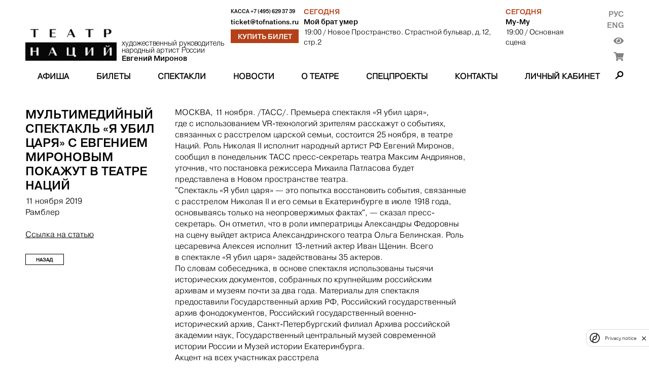

--- FILE ---
content_type: text/html; charset=utf-8
request_url: https://theatreofnations.ru/articles/multimediynyy-spektakl-ya-ubil-tsarya-s-evgeniem-mironovym-pokazhut-v-teatre-natsiy-1
body_size: 7109
content:


<!DOCTYPE html>
<html lang="ru">
    <head>
        <meta charset="UTF-8">
        <meta name="viewport" content="width=device-width, initial-scale=1.0">
        <meta http-equiv="X-UA-Compatible" content="ie=edge">

        <title>Театр Наций</title>
        <meta name="description" content="Официальный сайт Театра Наций. Художественный руководитель народный артист России Евгений Миронов">

        <link rel="shortcut icon" type="image/png" href="https://cdn.theatreofnations.ru/static/core/img/favicon.ico"/>
        <link href="https://fonts.googleapis.com/css?family=Raleway:100,600,700" rel="stylesheet" type="text/css">
        <link rel="stylesheet" href="https://cdn.theatreofnations.ru/static/core/fontawesome-free-5.15.4-web/css/all.css">
        <link rel="stylesheet" href="https://cdn.theatreofnations.ru/static/core/css/swipebox.min.css">
        <link rel="stylesheet" href="https://cdn.theatreofnations.ru/static/core/css/splide-core.min.css">
        <link rel="stylesheet" href="https://cdn.theatreofnations.ru/static/core/css/special.css">
        <link rel="stylesheet" href="https://cdn.theatreofnations.ru/static/core/confirm/jquery-confirm.min.css">
        <link rel="stylesheet" href="https://cdn.theatreofnations.ru/static/core/confirm/jquery-confirm-base.css">
        <link rel="stylesheet" type="text/css" href="https://cdn.theatreofnations.ru/static/core/tooltipster/css/tooltipster.bundle.min.css" />
        <link rel="stylesheet" type="text/css" href="https://cdn.theatreofnations.ru/static/core/tooltipster/css/plugins/tooltipster/sideTip/themes/tooltipster-sideTip-borderless.min.css" />

        <link rel="stylesheet" href="https://cdn.theatreofnations.ru/static/core/css/three-dots.css" >
        <link rel="stylesheet" href="https://cdn.theatreofnations.ru/static/core/chosen/chosen.min.css">
        <link rel="stylesheet" href="https://cdn.theatreofnations.ru/static/core/css/main.css?v=41">
        <link rel="stylesheet" href="https://cdn.theatreofnations.ru/static/core/css/header.css?v=19">

        


<!--        <script src='https://www.google.com/recaptcha/api.js?render=6LdtcPshAAAAAP_NuhAyfGZTZjOXbfJ_FrJJqRqW'></script>-->
<!--        <script src="https://captcha-api.yandex.ru/captcha.js" defer></script>-->
        <script src="https://smartcaptcha.yandexcloud.net/captcha.js" defer></script>


        <script>
            const RECAPTCHA_PUBLIC_KEY = '6LdtcPshAAAAAP_NuhAyfGZTZjOXbfJ_FrJJqRqW'
            const SMARTCAPTCHA_PUBLIC_KEY = 'ysc1_ZFrnqZNxvGRQLJHhqFpgRB79tFRHHjrVJ4afYyQHb4756799'
        </script>
        <script type="text/javascript" src="https://cdn.theatreofnations.ru/static/core/js/jquery-3.6.0.min.js"></script>
        <script type="text/javascript" src="https://cdn.theatreofnations.ru/static/core/js/vue%402.js"></script>

        
        
            <script>
          (function(i,s,o,g,r,a,m){i['GoogleAnalyticsObject']=r;i[r]=i[r]||function(){
          (i[r].q=i[r].q||[]).push(arguments)},i[r].l=1*new Date();a=s.createElement(o),
          m=s.getElementsByTagName(o)[0];a.async=1;a.src=g;m.parentNode.insertBefore(a,m)
          })(window,document,'script','https://www.google-analytics.com/analytics.js','ga');

          ga('create', 'UA-37661595-1', 'auto');
          ga('send', 'pageview');
          ga('require', 'ec');

        </script>
<!-- Google tag (gtag.js) -->
<script async src="https://www.googletagmanager.com/gtag/js?id=G-ZNZ5DMS0E4"></script>
<script>
  window.dataLayer = window.dataLayer || [];
  function gtag(){dataLayer.push(arguments);}
  gtag('js', new Date());

  gtag('config', 'G-ZNZ5DMS0E4');
</script>
<!-- Top.Mail.Ru counter --> 
<script type="text/javascript"> 
var _tmr = window._tmr || (window._tmr = []); 
_tmr.push({id: "3505662", type: "pageView", start: (new Date()).getTime()}); 
(function (d, w, id) { 
  if (d.getElementById(id)) return; 
  var ts = d.createElement("script"); ts.type = "text/javascript"; ts.async = true; ts.id = id; 
  ts.src = "https://top-fwz1.mail.ru/js/code.js"; 
  var f = function () {var s = d.getElementsByTagName("script")[0]; s.parentNode.insertBefore(ts, s);}; 
  if (w.opera == "[object Opera]") { d.addEventListener("DOMContentLoaded", f, false); } else { f(); } 
})(document, window, "tmr-code"); 
</script> 
<noscript><div><img src="https://top-fwz1.mail.ru/counter?id=3505662;js=na" style="position:absolute;left:-9999px;" alt="Top.Mail.Ru" /></div></noscript> 
<!-- /Top.Mail.Ru counter -->
        <!-- Yandex.Metrika counter -->
        <script type="text/javascript" >
           (function(m,e,t,r,i,k,a){m[i]=m[i]||function(){(m[i].a=m[i].a||[]).push(arguments)};
           m[i].l=1*new Date();k=e.createElement(t),a=e.getElementsByTagName(t)[0],k.async=1,k.src=r,a.parentNode.insertBefore(k,a)})
           (window, document, "script", "https://mc.yandex.ru/metrika/tag.js", "ym");

           ym(74468419, "init", {
                clickmap:true,
                trackLinks:true,
                accurateTrackBounce:true,
                webvisor:false
           });
        </script>
        <noscript><div><img src="https://mc.yandex.ru/watch/74468419" style="position:absolute; left:-9999px;" alt="" /></div></noscript>
        <!-- /Yandex.Metrika counter -->
<!-- Yandex.Metrika counter --> <script type="text/javascript" > (function (d, w, c) { (w[c] = w[c] || []).push(function() { try { w.yaCounter35221590 = new Ya.Metrika({ id:35221590, clickmap:true, trackLinks:true, accurateTrackBounce:true, webvisor:true, ecommerce:"dataLayer" }); } catch(e) { } }); var n = d.getElementsByTagName("script")[0], s = d.createElement("script"), f = function () { n.parentNode.insertBefore(s, n); }; s.type = "text/javascript"; s.async = true; s.src = "https://mc.yandex.ru/metrika/watch.js"; if (w.opera == "[object Opera]") { d.addEventListener("DOMContentLoaded", f, false); } else { f(); } })(document, window, "yandex_metrika_callbacks"); </script> <noscript><div><img src="https://mc.yandex.ru/watch/35221590" style="position:absolute; left:-9999px;" alt="" /></div></noscript> <!-- /Yandex.Metrika counter -->
<script async src="https://culturaltracking.ru/static/js/spxl.js?pixelId=32953" data-pixel-id="32953"></script>
        

        
    </head>

    <body>
        


<header>
    <div class="container">
    <div class="header-row header-top">
        <div class="header-top__logo_block">
            <a href="/" class="header-top__logo">
                <img src="https://cdn.theatreofnations.ru/static/core/img/new_logo.png" alt="logo">
            </a>
            <a href="#" class="header-top__caption">
                <div>художественный руководитель</div>
                <div>народный артист России</div>
                <div><b>Евгений Миронов</b></div>
            </a>
        </div>
        <div class="header-top__phone_block">
            <div class="header-top__phone">
                <span>Касса </span>
                <a href="tel:+7 (495) 629 37 39">+7 (495) 629 37 39</a>
            </div>

            
            
            <div class="header-top__email">
                <a href="mailto:ticket@tofnations.ru">ticket@tofnations.ru</a>
            </div>
            
            <a class="btn btn_inverted" href="/events/">Купить билет</a>
        </div>
        <div class="header-top__repertoire_block">
            
    <div class="header-top__repertoire">
        <div class="header-top__repertoire-day">
            
                Сегодня
            
        </div>
        <div><a href="/performances/moj-brat-umer" class="header-top__repertoire-title">Мой брат умер</a></div>
        <div class="header-top__repertoire-info">
            <span>19:00</span>
            
                <span> / Новое Пространство. Страстной бульвар, д.12, стр.2</span>
            
        </div>
    </div>

    <div class="header-top__repertoire">
        <div class="header-top__repertoire-day">
            
                Сегодня
            
        </div>
        <div><a href="/performances/mu-mu" class="header-top__repertoire-title">Му-Му</a></div>
        <div class="header-top__repertoire-info">
            <span>19:00</span>
            
                <span> / Основная сцена</span>
            
        </div>
    </div>

        </div>
        <div class="header-top__buttons">
            <div class="header-top__lang-buttons">
                <a href="/articles/multimediynyy-spektakl-ya-ubil-tsarya-s-evgeniem-mironovym-pokazhut-v-teatre-natsiy-1">Рус</a>
                <a href="/en/articles/multimediynyy-spektakl-ya-ubil-tsarya-s-evgeniem-mironovym-pokazhut-v-teatre-natsiy-1">Eng</a>
            </div>
            <button href="#" id="specialButton" class="header-top__switch-for-special-button">
                <i class="fas fa-eye"></i>
            </button>
            <div class="lk_header_block">
                <div class="lk_triger_mob" >
                    <a class="auth_off" href="/users/login/"><i class="fas fa-user"></i></a>
                    <a class="auth_on" href="/users/profile/"><i class="fas fa-user"></i></a>
                </div>
                <a class="cart_count_block" href="/cart/view/">
                    <span class="cart_ttl">
                        <span class="js-minutes-remaining"></span><span>:</span><span class="js-seconds-remaining"></span>
                    </span>
                    <i class="fas fa-shopping-cart"></i>
                </a>
            </div>
        </div>
    </div>

    <div class="header-row header-responsive-phone">
        <span>Касса&nbsp;</span>
        <a href="tel:+7 (495) 629 37 39">+7 (495) 629 37 39</a>
    </div>

    <div class="header-row header-menu">
        

<nav class="nav-menu">
    
        <div class="nav-menu-item">
            
                <a href="/events"
                    class="">
                    Афиша
                </a>
            
            
        </div>
    
        <div class="nav-menu-item">
            
                <a href="/tickets"
                    class="">
                    Билеты
                </a>
            
            
        </div>
    
        <div class="nav-menu-item">
            
                <a href="/performances"
                    class="">
                    Спектакли
                </a>
            
            
        </div>
    
        <div class="nav-menu-item">
            
                <a href="/posts"
                    class="">
                    Новости
                </a>
            
            
        </div>
    
        <div class="nav-menu-item">
            
                <a href="/pages/o-teatre"
                    class="">
                    О театре
                </a>
            
            
                <div class="nav-menu-submenu">
                    
                        
                            <a href="/pages/o-teatre/" 
                                class="">
                                История
                            </a>
                        
                    
                        
                            <a href="/people" 
                                class="">
                                Персоны
                            </a>
                        
                    
                        
                            <a href="/tours" 
                                class="">
                                Гастроли
                            </a>
                        
                    
                        
                            <a href="/partners" 
                                class="">
                                Партнёры
                            </a>
                        
                    
                        
                            <a href="/documents" 
                                class="">
                                Документы
                            </a>
                        
                    
                        
                            <a href="/archive" 
                                class="">
                                Архив спектаклей
                            </a>
                        
                    
                </div>
            
        </div>
    
        <div class="nav-menu-item">
            
                <a href="/special_projects"
                    class="">
                    Спецпроекты
                </a>
            
            
                <div class="nav-menu-submenu">
                    
                        
                            <a href="/programma-podderzhki-teatrov-malyh-gorodov-rossii" 
                                class="">
                                Программа поддержки театров малых городов России
                            </a>
                        
                    
                        
                            <a href="/proekty/teatr-natsii-fest/" 
                                class="">
                                Театр Наций FEST
                            </a>
                        
                    
                        
                            <a href="https://theatreofnations.ru/proekty/teatr-natsiy-teatram-atomnykh-gorodov-1/" 
                                class="">
                                Театр Наций - театрам атомных городов
                            </a>
                        
                    
                        
                            <a href="https://theatreofnations.ru/proekty/programma-integraciya/" 
                                class="">
                                Программа «Интеграция»
                            </a>
                        
                    
                </div>
            
        </div>
    
        <div class="nav-menu-item">
            
                <a href="/contacts"
                    class="">
                    Контакты
                </a>
            
            
        </div>
    
    <div class="nav-menu-item lk_triger">
        
        
        <a class="auth_off " href="/users/login/">Личный кабинет</a>
        <a class="auth_on" href="/users/profile/"></a>
    </div>
</nav>

<div class="responsive-menu">
    <button class="open-responsive-menu btn">Меню</button>
    <div class="responsive-nav-menu">
        <nav class="responsive-nav-menu-items">
            
                <div class="responsive-nav-menu-item nav-menu-item">
                    <a href="/events" 
                        class="">Афиша</a>
                </div>
            
                <div class="responsive-nav-menu-item nav-menu-item">
                    <a href="/tickets" 
                        class="">Билеты</a>
                </div>
            
                <div class="responsive-nav-menu-item nav-menu-item">
                    <a href="/performances" 
                        class="">Спектакли</a>
                </div>
            
                <div class="responsive-nav-menu-item nav-menu-item">
                    <a href="/posts" 
                        class="">Новости</a>
                </div>
            
                <div class="responsive-nav-menu-item nav-menu-item">
                    <a href="/pages/o-teatre" 
                        class="">О театре</a>
                </div>
            
                <div class="responsive-nav-menu-item nav-menu-item">
                    <a href="/special_projects" 
                        class="">Спецпроекты</a>
                </div>
            
                <div class="responsive-nav-menu-item nav-menu-item">
                    <a href="/contacts" 
                        class="">Контакты</a>
                </div>
            
        </nav>
    </div>
</div>

<div class="nav-search">
    <span class="search-button"></span>
    <div class="search-form-content">
        <form action="/search/" method="get" class="search-form">
            <input type="text" name="query" class="form-input form-search-input" placeholder="Введите поисковую строку">
            <label>
                <input type="submit" value="Найти" class="btn">
            </label>
        </form>
    </div>
</div>


    </div>
    </div>
</header>


        <div class="container">
            
    <div class="content row">
        <div class="sidebar">
            <span class="sidebar-info-title">Мультимедийный спектакль «Я убил царя» с Евгением Мироновым покажут в Театре наций </span>
            <div class="sidebar-info-caption">
                <div>11 ноября 2019</div>
                
                    <div>Рамблер</div>
                
                
                
                    <br><a href="https://kino.rambler.ru/other/43142869/?utm_content=rkino&amp;utm_medium=read_more&amp;utm_source=copylink" target="_blank" class="link">Ссылка на статью</a>
                
            </div>

            <a href="/articles/?season=2019" class="btn sidebar-btn">Назад</a>
        </div>

        <div class="content-body">
            <div class="stripped_content content-body__text rich-text">
                <p>МОСКВА, 11&nbsp;ноября. /ТАСС/. Премьера спектакля &laquo;Я&nbsp;убил царя&raquo;, где&nbsp;с&nbsp;использованием VR-технологий зрителям расскажут о&nbsp;событиях, связанных с&nbsp;расстрелом царской семьи, состоится 25&nbsp;ноября, в&nbsp;театре Наций. Роль Николая II исполнит народный артист РФ&nbsp;Евгений Миронов, сообщил в&nbsp;понедельник ТАСС пресс-секретарь театра Максим Андриянов, уточнив, что&nbsp;постановка режиссера Михаила Патласова будет представлена в&nbsp;Новом пространстве театра.<br />
&quot;Спектакль &laquo;Я&nbsp;убил царя&raquo;&nbsp;&mdash; это&nbsp;попытка восстановить события, связанные с&nbsp;расстрелом Николая II&nbsp;и&nbsp;его&nbsp;семьи в&nbsp;Екатеринбурге в&nbsp;июле 1918 года, основываясь только на&nbsp;неопровержимых фактах&quot;,&nbsp;&mdash; сказал пресс-секретарь. Он&nbsp;отметил, что&nbsp;в&nbsp;роли императрицы Александры Федоровны на&nbsp;сцену выйдет актриса Александринского театра Ольга Белинская. Роль цесаревича Алексея исполнит 13-летний актер Иван Щенин. Всего в&nbsp;спектакле &laquo;Я&nbsp;убил царя&raquo; задействованы 35&nbsp;актеров.<br />
По&nbsp;словам собеседника, в&nbsp;основе спектакля использованы тысячи исторических документов, собранных по&nbsp;крупнейшим российским архивам и&nbsp;музеям почти за&nbsp;два&nbsp;года. Материалы для&nbsp;спектакля предоставили Государственный архив РФ, Российский государственный архив фонодокументов, Российский государственный военно-исторический архив, Санкт-Петербургский филиал Архива российской академии наук, Государственный центральный музей современной истории России и&nbsp;Музей истории Екатеринбурга.<br />
Акцент на&nbsp;всех участниках расстрела<br />
Андриянов отметил, что&nbsp;создатели спектакля рассказывают историю расстрела царской семьи не&nbsp;только со&nbsp;стороны жертв той&nbsp;страшной ночи, но&nbsp;и&nbsp;со&nbsp;стороны тех, кто&nbsp;исполнил постановление исполкома Уральского областного Совета рабочих, крестьянских и&nbsp;солдатских депутатов. На&nbsp;биографиях и&nbsp;свидетельствах членов расстрельной команды построена значительная часть виртуального спектакля.<br />
По&nbsp;словам режиссера Михаила Патласова, каждый текст и&nbsp;каждый используемый в&nbsp;спектакле факт подтверждены архивными документами. Благодаря тому, что&nbsp;их&nbsp;сохранилось много, можно сделать акцент не&nbsp;только на&nbsp;царской семье, но&nbsp;и&nbsp;на&nbsp;всех участниках расстрела, проследить их&nbsp;судьбы, отметил он.<br />
&quot;Известно, что&nbsp;семья Николая II&nbsp;увлекалась фотографией, поэтому сохранились тысячи изображений, которые мы&nbsp;решили реконструировать и&nbsp;придумали специальную оптическую схему, благодаря которой старинные снимки можно превратить в&nbsp;видео. С&nbsp;помощью VR-очков зрители попадут внутрь этих фотографий, внутрь истории, где&nbsp;главным действующим лицом станет цесаревич Алексей. Именно его&nbsp;вопросы к&nbsp;убийцам спустя 100&nbsp;лет&nbsp;после казни станут тем&nbsp;стержнем, на&nbsp;который нанизан весь сюжет будущего спектакля&quot;,&nbsp;&mdash; отметил Патласов.<br />
Мультимедийная составляющая реализована с&nbsp;использованием очков виртуальной реальности и&nbsp;наушников.<br />
После премьерных показов в&nbsp;Москве, которые продлятся до&nbsp;8&nbsp;декабря, спектакль отправится на&nbsp;гастроли в&nbsp;Екатеринбург, где&nbsp;будет представлен в&nbsp;&quot;Ельцин-центре&quot;, а&nbsp;затем турне продолжится в&nbsp;Тобольске. Об этом сообщает &quot;Рамблер&quot;.&nbsp;</p>
            </div>
        </div>
    </div>

            


<footer>
    <div class="footer__col footer__image">
        
        
    </div>

    <div class="footer__col">
        <div class="footer__title">
            Контакты
        </div>
        <div class="footer__text">
            
            <p><em>&bull;&nbsp;</em>Москва, Петровский переулок, д. 3<br />
м. Чеховская, Пушкинская, Тверская</p>

<p><em>&bull;&nbsp;</em>График работы кассы: с 12:00 до 20:00 по воскресеньям и понедельникам.</p>

<p><em>&bull;&nbsp;</em>Бронирование билетов: +7(495)629-37-39 или +7(495)629-04-71, с понедельника по пятницу с 11:00 до 19:00.&nbsp;</p>
        </div>
    </div>

    <div class="footer__col" id="footer__subscribe_form_block">

    </div>

    <div class="footer__col social_block">
        <div class="footer__title">
            ТЕАТР В СОЦИАЛЬНЫХ СЕТЯХ
        </div>
        <div class="socials">
            <a href="https://vk.com/theatre_of_nations" class="socials__item" target="_blank">
                <img src="https://cdn.theatreofnations.ru/static/core/img/vk.png" alt="vk">
            </a>
            <a href="https://www.youtube.com/channel/UCz4p4uu8yynYtd7ald-4pEg" class="socials__item" target="_blank">
                <img src="https://cdn.theatreofnations.ru/static/core/img/youtube.png" alt="youtube">
            </a>
            <a href="https://t.me/tofnations" class="socials__item" target="_blank">
                <img src="https://cdn.theatreofnations.ru/static/core/img/tg_krg.png" alt="tg">
            </a>
            <a href="https://ok.ru/group/70000004376239" class="socials__item" target="_blank">
                <img src="https://cdn.theatreofnations.ru/static/core/img/ok.jpg" alt="ok">
            </a>
        </div>
        
        
            <div class="footer__title">
                Техническая поддержка
            </div>
            <div>
                support@tofnations.ru
            </div>
        
    </div>
    

    <div class="partners">
    
        <div></div>
        
            
                <a class="partner-item" style="cursor:default;" href="javascript:void(0)">
            
                <span class="partner-item__title">
                    Генеральный партнёр
                </span>
                <img src="https://cdn.theatreofnations.ru/media/CACHE/images/uploads/Partner/sber_new/f2149512359c1e0a8ed483c8d5aec310.jpg" alt="Генеральный партнёр">
            </a>
        
    
        <div></div>
        
            
                <a class="partner-item" style="cursor:default;" href="javascript:void(0)">
            
                <span class="partner-item__title">
                    Официальный партнёр
                </span>
                <img src="https://cdn.theatreofnations.ru/media/CACHE/images/uploads/Partner/200_Sibur/c2fe25141dfa72b5819af2ca1ac68e9f.jpg" alt="Официальный партнёр">
            </a>
        
    
        <div></div>
        
            
                <a class="partner-item" style="cursor:default;" href="javascript:void(0)">
            
                <span class="partner-item__title">
                    Официальный партнёр
                </span>
                <img src="https://cdn.theatreofnations.ru/media/CACHE/images/uploads/Partner/rosatom/5c96249627be5f1253795fcc1877bfbe.jpg" alt="Официальный партнёр">
            </a>
        
    
        <div></div>
        
            
                <a class="partner-item" style="cursor:default;" href="javascript:void(0)">
            
                <span class="partner-item__title">
                    Партнёр
                </span>
                <img src="https://cdn.theatreofnations.ru/media/CACHE/images/uploads/Partner/200_polus/494f0a68a0659726f72f805003f35ad2.jpg" alt="Партнёр">
            </a>
        
    
        <div></div>
        
            
                <a class="partner-item" style="cursor:default;" href="javascript:void(0)">
            
                <span class="partner-item__title">
                    Партнёр
                </span>
                <img src="https://cdn.theatreofnations.ru/media/CACHE/images/uploads/Partner/posie/ec1c37b8c1ce079db81e730328072bb0.jpg" alt="Партнёр">
            </a>
        
    
        <div></div>
        
            
                <a class="partner-item" style="cursor:default;" href="javascript:void(0)">
            
                <span class="partner-item__title">
                    Партнёр
                </span>
                <img src="https://cdn.theatreofnations.ru/media/CACHE/images/uploads/Partner/Samolet_sait/4be588852c6632857a8436c6c9def5eb.jpg" alt="Партнёр">
            </a>
        
    
        <div></div>
        
            
                <a class="partner-item" style="cursor:default;" href="javascript:void(0)">
            
                <span class="partner-item__title">
                    Партнёр
                </span>
                <img src="https://cdn.theatreofnations.ru/media/CACHE/images/uploads/Partner/%D1%81%D0%B8%D0%BD%D0%B0%D1%80%D0%B0_%D0%BD%D0%B0_%D1%81%D0%B0%D0%B9%D1%82/3316a51980886580a75d4b517b8d360c.jpg" alt="Партнёр">
            </a>
        
    
</div>

</footer>
        </div>

        <script>
            const csrfToken = 'XPUK5kHEb8eh3HTldD5oBzlMIZTFUUqyfpWQABppkIp8GiSy4BtBpTxcWpPHxcTc'
        </script>

        <script type="text/javascript" src="/jsi18n/"></script>

        <script src="https://cdn.theatreofnations.ru/static/core/confirm/jquery-confirm.min.js"></script>
        <script src="https://cdn.theatreofnations.ru/static/core/js/jquery.swipebox.min.js"></script>
        <script src="https://cdn.theatreofnations.ru/static/core/tooltipster/js/tooltipster.bundle.min.js"></script>
        <script src="https://cdn.theatreofnations.ru/static/core/js/splide.min.js"></script>
        <script src="https://cdn.theatreofnations.ru/static/core/chosen/chosen.jquery.min.js"></script>
        <script src="https://cdn.theatreofnations.ru/static/core/js/moment.js"></script>
        <script src="https://cdn.theatreofnations.ru/static/core/js/subscriptions.js?v=9"></script>
        <script src="https://cdn.theatreofnations.ru/static/core/js/js.cookie.min.js?v=5"></script>
        <script src="https://cdn.theatreofnations.ru/static/core/js/main.js?v=30"></script>
        <script src='https://cdn.theatreofnations.ru/static/users/js/login.js?v=11'></script>
        <script src="https://cdn.theatreofnations.ru/static/core/js/uhpv-full.min.js"></script>
        
    </body>
</html>


--- FILE ---
content_type: text/plain; charset=utf-8
request_url: https://theatreofnations.ru/api/token_places/
body_size: 262
content:
STT eyJ0eXAiOiJKV1QiLCJhbGciOiJIUzI1NiJ9.eyJkYXRhIjoiOTFhZDQyMzgyZTExY2NlMjgwNGRiZTM0ZmEyNTNiOTI4NDhjMGEwZTFmZWFkNjk0Y2FmMDdkZWVkZTg0MTlkMCJ9.It2f41NwDTeeYZCWHeVo0unAhQh8pKwFF3HV41eV6Ag